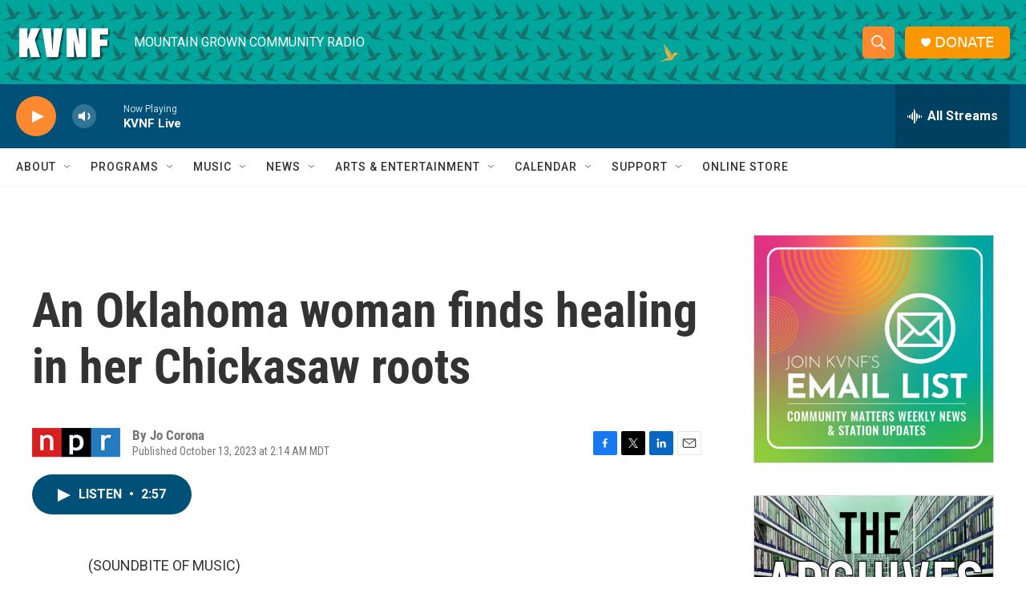

--- FILE ---
content_type: text/html; charset=utf-8
request_url: https://www.google.com/recaptcha/api2/aframe
body_size: 266
content:
<!DOCTYPE HTML><html><head><meta http-equiv="content-type" content="text/html; charset=UTF-8"></head><body><script nonce="6Ja1HrCRA-_HqI7cAabtkQ">/** Anti-fraud and anti-abuse applications only. See google.com/recaptcha */ try{var clients={'sodar':'https://pagead2.googlesyndication.com/pagead/sodar?'};window.addEventListener("message",function(a){try{if(a.source===window.parent){var b=JSON.parse(a.data);var c=clients[b['id']];if(c){var d=document.createElement('img');d.src=c+b['params']+'&rc='+(localStorage.getItem("rc::a")?sessionStorage.getItem("rc::b"):"");window.document.body.appendChild(d);sessionStorage.setItem("rc::e",parseInt(sessionStorage.getItem("rc::e")||0)+1);localStorage.setItem("rc::h",'1769208813663');}}}catch(b){}});window.parent.postMessage("_grecaptcha_ready", "*");}catch(b){}</script></body></html>